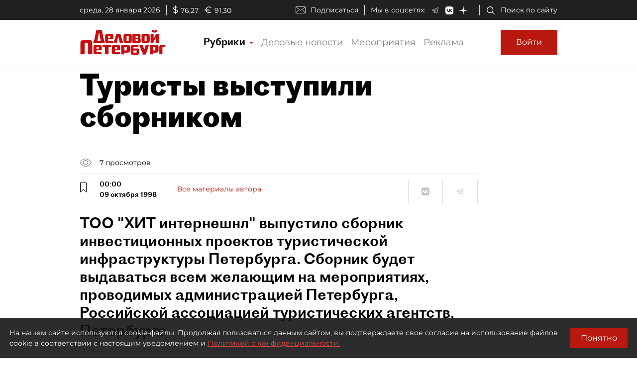

--- FILE ---
content_type: application/javascript
request_url: https://smi2.ru/counter/settings?payload=COmNAximyLC3wDM6JDA2NmI2MmFmLThhYTktNDFkMC1hY2U5LTA3NjRjMTVlZDJjZg&cb=_callbacks____0mkynjxp5
body_size: 1519
content:
_callbacks____0mkynjxp5("[base64]");